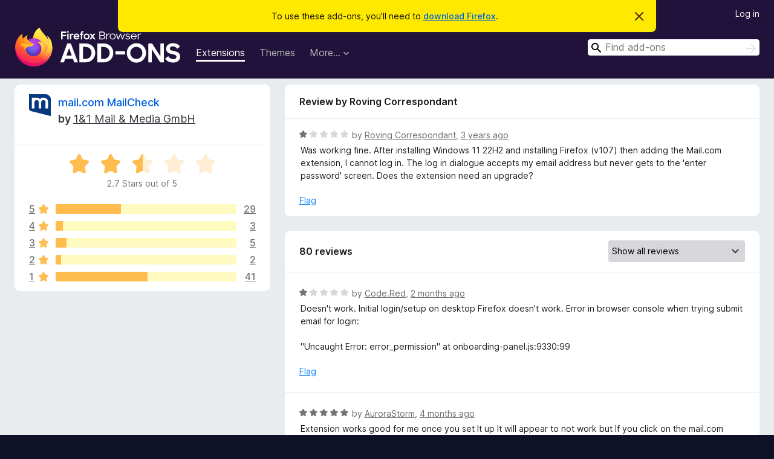

--- FILE ---
content_type: text/html; charset=utf-8
request_url: https://addons.mozilla.org/en-US/firefox/addon/mailcom-mailcheck/reviews/1893296/
body_size: 11112
content:
<!DOCTYPE html>
<html lang="en-US" dir="ltr"><head><title data-react-helmet="true">Reviews for mail.com MailCheck – Add-ons for Firefox (en-US)</title><meta charSet="utf-8"/><meta name="viewport" content="width=device-width, initial-scale=1"/><link href="/static-frontend/Inter-roman-subset-en_de_fr_ru_es_pt_pl_it.var.2ce5ad921c3602b1e5370b3c86033681.woff2" crossorigin="anonymous" rel="preload" as="font" type="font/woff2"/><link href="/static-frontend/amo-2c9b371cc4de1aad916e.css" integrity="sha512-xpIl0TE0BdHR7KIMx6yfLd2kiIdWqrmXT81oEQ2j3ierwSeZB5WzmlhM7zJEHvI5XqPZYwMlGu/Pk0f13trpzQ==" crossorigin="anonymous" rel="stylesheet" type="text/css"/><meta data-react-helmet="true" name="description" content="Reviews and ratings for mail.com MailCheck. Find out what other users think about mail.com MailCheck and add it to your Firefox Browser."/><meta data-react-helmet="true" name="robots" content="noindex, follow"/><link rel="shortcut icon" href="/favicon.ico?v=3"/><link data-react-helmet="true" title="Firefox Add-ons" rel="search" type="application/opensearchdescription+xml" href="/en-US/firefox/opensearch.xml"/></head><body><div id="react-view"><div class="Page-amo"><header class="Header"><div class="Notice Notice-warning GetFirefoxBanner Notice-dismissible"><div class="Notice-icon"></div><div class="Notice-column"><div class="Notice-content"><p class="Notice-text"><span class="GetFirefoxBanner-content">To use these add-ons, you&#x27;ll need to <a class="Button Button--none GetFirefoxBanner-button" href="https://www.mozilla.org/firefox/download/thanks/?s=direct&amp;utm_campaign=amo-fx-cta&amp;utm_content=banner-download-button&amp;utm_medium=referral&amp;utm_source=addons.mozilla.org">download Firefox</a>.</span></p></div></div><div class="Notice-dismisser"><button class="Button Button--none Notice-dismisser-button" type="submit"><span class="Icon Icon-inline-content IconXMark Notice-dismisser-icon"><span class="visually-hidden">Dismiss this notice</span><svg class="IconXMark-svg" version="1.1" xmlns="http://www.w3.org/2000/svg" xmlns:xlink="http://www.w3.org/1999/xlink"><g class="IconXMark-path" transform="translate(-1.000000, -1.000000)" fill="#0C0C0D"><path d="M1.293,2.707 C1.03304342,2.45592553 0.928787403,2.08412211 1.02030284,1.73449268 C1.11181828,1.38486324 1.38486324,1.11181828 1.73449268,1.02030284 C2.08412211,0.928787403 2.45592553,1.03304342 2.707,1.293 L8,6.586 L13.293,1.293 C13.5440745,1.03304342 13.9158779,0.928787403 14.2655073,1.02030284 C14.6151368,1.11181828 14.8881817,1.38486324 14.9796972,1.73449268 C15.0712126,2.08412211 14.9669566,2.45592553 14.707,2.707 L9.414,8 L14.707,13.293 C15.0859722,13.6853789 15.0805524,14.3090848 14.6948186,14.6948186 C14.3090848,15.0805524 13.6853789,15.0859722 13.293,14.707 L8,9.414 L2.707,14.707 C2.31462111,15.0859722 1.69091522,15.0805524 1.30518142,14.6948186 C0.919447626,14.3090848 0.91402779,13.6853789 1.293,13.293 L6.586,8 L1.293,2.707 Z"></path></g></svg></span></button></div></div><div class="Header-wrapper"><div class="Header-content"><a class="Header-title" href="/en-US/firefox/"><span class="visually-hidden">Firefox Browser Add-ons</span></a></div><ul class="SectionLinks Header-SectionLinks"><li><a class="SectionLinks-link SectionLinks-link-extension SectionLinks-link--active" href="/en-US/firefox/extensions/">Extensions</a></li><li><a class="SectionLinks-link SectionLinks-link-theme" href="/en-US/firefox/themes/">Themes</a></li><li><div class="DropdownMenu SectionLinks-link SectionLinks-dropdown"><button class="DropdownMenu-button" title="More…" type="button" aria-haspopup="true"><span class="DropdownMenu-button-text">More…</span><span class="Icon Icon-inverted-caret"></span></button><ul class="DropdownMenu-items" aria-hidden="true" aria-label="submenu"><li class="DropdownMenuItem DropdownMenuItem-section SectionLinks-subheader">for Firefox</li><li class="DropdownMenuItem DropdownMenuItem-link"><a class="SectionLinks-dropdownlink" href="/en-US/firefox/language-tools/">Dictionaries &amp; Language Packs</a></li><li class="DropdownMenuItem DropdownMenuItem-section SectionLinks-subheader">Other Browser Sites</li><li class="DropdownMenuItem DropdownMenuItem-link"><a class="SectionLinks-clientApp-android" data-clientapp="android" href="/en-US/android/">Add-ons for Android</a></li></ul></div></li></ul><div class="Header-user-and-external-links"><a class="Button Button--none Header-authenticate-button Header-button Button--micro" href="#login">Log in</a></div><form action="/en-US/firefox/search/" class="SearchForm Header-search-form Header-search-form--desktop" method="GET" data-no-csrf="true" role="search"><div class="AutoSearchInput"><label class="AutoSearchInput-label visually-hidden" for="AutoSearchInput-q">Search</label><div class="AutoSearchInput-search-box"><span class="Icon Icon-magnifying-glass AutoSearchInput-icon-magnifying-glass"></span><div role="combobox" aria-haspopup="listbox" aria-owns="react-autowhatever-1" aria-expanded="false"><input type="search" autoComplete="off" aria-autocomplete="list" aria-controls="react-autowhatever-1" class="AutoSearchInput-query" id="AutoSearchInput-q" maxLength="100" minLength="2" name="q" placeholder="Find add-ons" value=""/><div id="react-autowhatever-1" role="listbox"></div></div><button class="AutoSearchInput-submit-button" type="submit"><span class="visually-hidden">Search</span><span class="Icon Icon-arrow"></span></button></div></div></form></div></header><div class="Page-content"><div class="Page Page-not-homepage"><div class="AppBanner"></div><div class="AddonReviewList AddonReviewList--extension"><section class="Card AddonSummaryCard Card--no-footer"><header class="Card-header"><div class="Card-header-text"><div class="AddonSummaryCard-header"><div class="AddonSummaryCard-header-icon"><a href="/en-US/firefox/addon/mailcom-mailcheck/"><img class="AddonSummaryCard-header-icon-image" src="https://addons.mozilla.org/user-media/addon_icons/410/410856-64.png?modified=1747426430" alt="Add-on icon"/></a></div><div class="AddonSummaryCard-header-text"><h1 class="visually-hidden">Reviews for mail.com MailCheck</h1><h1 class="AddonTitle"><a href="/en-US/firefox/addon/mailcom-mailcheck/">mail.com MailCheck</a><span class="AddonTitle-author"> <!-- -->by<!-- --> <a href="/en-US/firefox/user/5292436/">1&amp;1 Mail &amp; Media GmbH</a></span></h1></div></div></div></header><div class="Card-contents"><div class="AddonSummaryCard-overallRatingStars"><div class="Rating Rating--large Rating--yellowStars" title="Rated 2.7 out of 5"><div class="Rating-star Rating-rating-1 Rating-selected-star" title="Rated 2.7 out of 5"></div><div class="Rating-star Rating-rating-2 Rating-selected-star" title="Rated 2.7 out of 5"></div><div class="Rating-star Rating-rating-3 Rating-half-star" title="Rated 2.7 out of 5"></div><div class="Rating-star Rating-rating-4" title="Rated 2.7 out of 5"></div><div class="Rating-star Rating-rating-5" title="Rated 2.7 out of 5"></div><span class="visually-hidden">Rated 2.7 out of 5</span></div><div class="AddonSummaryCard-addonAverage">2.7 Stars out of 5</div></div><div class="RatingsByStar"><div class="RatingsByStar-graph"><a class="RatingsByStar-row" rel="nofollow" title="Read all 29 five-star reviews" href="/en-US/firefox/addon/mailcom-mailcheck/reviews/?score=5"><div class="RatingsByStar-star">5<span class="Icon Icon-star-yellow"></span></div></a><a class="RatingsByStar-row" rel="nofollow" title="Read all 29 five-star reviews" href="/en-US/firefox/addon/mailcom-mailcheck/reviews/?score=5"><div class="RatingsByStar-barContainer"><div class="RatingsByStar-bar RatingsByStar-barFrame"><div class="RatingsByStar-bar RatingsByStar-barValue RatingsByStar-barValue--36pct RatingsByStar-partialBar"></div></div></div></a><a class="RatingsByStar-row" rel="nofollow" title="Read all 29 five-star reviews" href="/en-US/firefox/addon/mailcom-mailcheck/reviews/?score=5"><div class="RatingsByStar-count">29</div></a><a class="RatingsByStar-row" rel="nofollow" title="Read all 3 four-star reviews" href="/en-US/firefox/addon/mailcom-mailcheck/reviews/?score=4"><div class="RatingsByStar-star">4<span class="Icon Icon-star-yellow"></span></div></a><a class="RatingsByStar-row" rel="nofollow" title="Read all 3 four-star reviews" href="/en-US/firefox/addon/mailcom-mailcheck/reviews/?score=4"><div class="RatingsByStar-barContainer"><div class="RatingsByStar-bar RatingsByStar-barFrame"><div class="RatingsByStar-bar RatingsByStar-barValue RatingsByStar-barValue--4pct RatingsByStar-partialBar"></div></div></div></a><a class="RatingsByStar-row" rel="nofollow" title="Read all 3 four-star reviews" href="/en-US/firefox/addon/mailcom-mailcheck/reviews/?score=4"><div class="RatingsByStar-count">3</div></a><a class="RatingsByStar-row" rel="nofollow" title="Read all 5 three-star reviews" href="/en-US/firefox/addon/mailcom-mailcheck/reviews/?score=3"><div class="RatingsByStar-star">3<span class="Icon Icon-star-yellow"></span></div></a><a class="RatingsByStar-row" rel="nofollow" title="Read all 5 three-star reviews" href="/en-US/firefox/addon/mailcom-mailcheck/reviews/?score=3"><div class="RatingsByStar-barContainer"><div class="RatingsByStar-bar RatingsByStar-barFrame"><div class="RatingsByStar-bar RatingsByStar-barValue RatingsByStar-barValue--6pct RatingsByStar-partialBar"></div></div></div></a><a class="RatingsByStar-row" rel="nofollow" title="Read all 5 three-star reviews" href="/en-US/firefox/addon/mailcom-mailcheck/reviews/?score=3"><div class="RatingsByStar-count">5</div></a><a class="RatingsByStar-row" rel="nofollow" title="Read all 2 two-star reviews" href="/en-US/firefox/addon/mailcom-mailcheck/reviews/?score=2"><div class="RatingsByStar-star">2<span class="Icon Icon-star-yellow"></span></div></a><a class="RatingsByStar-row" rel="nofollow" title="Read all 2 two-star reviews" href="/en-US/firefox/addon/mailcom-mailcheck/reviews/?score=2"><div class="RatingsByStar-barContainer"><div class="RatingsByStar-bar RatingsByStar-barFrame"><div class="RatingsByStar-bar RatingsByStar-barValue RatingsByStar-barValue--3pct RatingsByStar-partialBar"></div></div></div></a><a class="RatingsByStar-row" rel="nofollow" title="Read all 2 two-star reviews" href="/en-US/firefox/addon/mailcom-mailcheck/reviews/?score=2"><div class="RatingsByStar-count">2</div></a><a class="RatingsByStar-row" rel="nofollow" title="Read all 41 one-star reviews" href="/en-US/firefox/addon/mailcom-mailcheck/reviews/?score=1"><div class="RatingsByStar-star">1<span class="Icon Icon-star-yellow"></span></div></a><a class="RatingsByStar-row" rel="nofollow" title="Read all 41 one-star reviews" href="/en-US/firefox/addon/mailcom-mailcheck/reviews/?score=1"><div class="RatingsByStar-barContainer"><div class="RatingsByStar-bar RatingsByStar-barFrame"><div class="RatingsByStar-bar RatingsByStar-barValue RatingsByStar-barValue--51pct RatingsByStar-partialBar"></div></div></div></a><a class="RatingsByStar-row" rel="nofollow" title="Read all 41 one-star reviews" href="/en-US/firefox/addon/mailcom-mailcheck/reviews/?score=1"><div class="RatingsByStar-count">41</div></a></div></div></div></section><div class="AddonReviewList-reviews"><div class="FeaturedAddonReview"><section class="Card FeaturedAddonReview-card Card--no-footer"><header class="Card-header"><div class="Card-header-text">Review by Roving Correspondant</div></header><div class="Card-contents"><div class="AddonReviewCard AddonReviewCard-viewOnly"><div class="AddonReviewCard-container"><div class="UserReview"><div class="UserReview-byLine"><div class="Rating Rating--small" title="Rated 1 out of 5"><div class="Rating-star Rating-rating-1 Rating-selected-star" title="Rated 1 out of 5"></div><div class="Rating-star Rating-rating-2" title="Rated 1 out of 5"></div><div class="Rating-star Rating-rating-3" title="Rated 1 out of 5"></div><div class="Rating-star Rating-rating-4" title="Rated 1 out of 5"></div><div class="Rating-star Rating-rating-5" title="Rated 1 out of 5"></div><span class="visually-hidden">Rated 1 out of 5</span></div><span class="AddonReviewCard-authorByLine">by <a href="/en-US/firefox/user/16431075/">Roving Correspondant</a>, <a title="Nov 15, 2022 9:34 PM" href="/en-US/firefox/addon/mailcom-mailcheck/reviews/1893296/">3 years ago</a></span></div><section class="Card ShowMoreCard UserReview-body ShowMoreCard--expanded Card--no-style Card--no-header Card--no-footer"><div class="Card-contents"><div class="ShowMoreCard-contents"><div>Was working fine. After installing Windows 11 22H2 and installing Firefox (v107) then adding the Mail.com extension, I cannot log in. The log in dialogue accepts my email address but never gets to the 'enter password' screen. Does the extension need an upgrade?</div></div></div></section><div class="AddonReviewCard-allControls"><div><button aria-describedby="flag-review-TooltipMenu" class="TooltipMenu-opener AddonReviewCard-control FlagReviewMenu-menu" title="Flag this review" type="button">Flag</button></div></div></div></div></div></div></section></div><section class="Card CardList AddonReviewList-reviews-listing"><header class="Card-header"><div class="Card-header-text"><div class="AddonReviewList-cardListHeader"><div class="AddonReviewList-reviewCount">80 reviews</div><div class="AddonReviewList-filterByScore"><select class="Select AddonReviewList-filterByScoreSelector"><option value="SHOW_ALL_REVIEWS" selected="">Show all reviews</option><option value="5">Show only five-star reviews</option><option value="4">Show only four-star reviews</option><option value="3">Show only three-star reviews</option><option value="2">Show only two-star reviews</option><option value="1">Show only one-star reviews</option></select></div></div></div></header><div class="Card-contents"><ul><li><div class="AddonReviewCard AddonReviewCard-viewOnly"><div class="AddonReviewCard-container"><div class="UserReview"><div class="UserReview-byLine"><div class="Rating Rating--small" title="Rated 1 out of 5"><div class="Rating-star Rating-rating-1 Rating-selected-star" title="Rated 1 out of 5"></div><div class="Rating-star Rating-rating-2" title="Rated 1 out of 5"></div><div class="Rating-star Rating-rating-3" title="Rated 1 out of 5"></div><div class="Rating-star Rating-rating-4" title="Rated 1 out of 5"></div><div class="Rating-star Rating-rating-5" title="Rated 1 out of 5"></div><span class="visually-hidden">Rated 1 out of 5</span></div><span class="AddonReviewCard-authorByLine">by <a href="/en-US/firefox/user/19575918/">Code.Red</a>, <a title="Nov 17, 2025 4:20 PM" href="/en-US/firefox/addon/mailcom-mailcheck/reviews/2536437/">2 months ago</a></span></div><section class="Card ShowMoreCard UserReview-body ShowMoreCard--expanded Card--no-style Card--no-header Card--no-footer"><div class="Card-contents"><div class="ShowMoreCard-contents"><div>Doesn't work. Initial login/setup on desktop Firefox doesn't work. Error in browser console when trying submit email for login:<br><br>"Uncaught Error: error_permission" at onboarding-panel.js:9330:99</div></div></div></section><div class="AddonReviewCard-allControls"><div><button aria-describedby="flag-review-TooltipMenu" class="TooltipMenu-opener AddonReviewCard-control FlagReviewMenu-menu" title="Flag this review" type="button">Flag</button></div></div></div></div></div></li><li><div class="AddonReviewCard AddonReviewCard-viewOnly"><div class="AddonReviewCard-container"><div class="UserReview"><div class="UserReview-byLine"><div class="Rating Rating--small" title="Rated 5 out of 5"><div class="Rating-star Rating-rating-1 Rating-selected-star" title="Rated 5 out of 5"></div><div class="Rating-star Rating-rating-2 Rating-selected-star" title="Rated 5 out of 5"></div><div class="Rating-star Rating-rating-3 Rating-selected-star" title="Rated 5 out of 5"></div><div class="Rating-star Rating-rating-4 Rating-selected-star" title="Rated 5 out of 5"></div><div class="Rating-star Rating-rating-5 Rating-selected-star" title="Rated 5 out of 5"></div><span class="visually-hidden">Rated 5 out of 5</span></div><span class="AddonReviewCard-authorByLine">by <a href="/en-US/firefox/user/19484928/">AuroraStorm</a>, <a title="Sep 21, 2025 3:20 PM" href="/en-US/firefox/addon/mailcom-mailcheck/reviews/2519049/">4 months ago</a></span></div><section class="Card ShowMoreCard UserReview-body ShowMoreCard--expanded Card--no-style Card--no-header Card--no-footer"><div class="Card-contents"><div class="ShowMoreCard-contents"><div>Extension works good for me once you set It up It will appear to not work but If you click on the mail.com extension It will show your account & you have the option to set up another.</div></div></div></section><div class="AddonReviewCard-allControls"><div><button aria-describedby="flag-review-TooltipMenu" class="TooltipMenu-opener AddonReviewCard-control FlagReviewMenu-menu" title="Flag this review" type="button">Flag</button></div></div></div></div></div></li><li><div class="AddonReviewCard AddonReviewCard-viewOnly"><div class="AddonReviewCard-container"><div class="UserReview"><div class="UserReview-byLine"><div class="Rating Rating--small" title="Rated 1 out of 5"><div class="Rating-star Rating-rating-1 Rating-selected-star" title="Rated 1 out of 5"></div><div class="Rating-star Rating-rating-2" title="Rated 1 out of 5"></div><div class="Rating-star Rating-rating-3" title="Rated 1 out of 5"></div><div class="Rating-star Rating-rating-4" title="Rated 1 out of 5"></div><div class="Rating-star Rating-rating-5" title="Rated 1 out of 5"></div><span class="visually-hidden">Rated 1 out of 5</span></div><span class="AddonReviewCard-authorByLine">by <a href="/en-US/firefox/user/19437873/">MrSiborg</a>, <a title="Sep 4, 2025 12:29 PM" href="/en-US/firefox/addon/mailcom-mailcheck/reviews/2491608/">5 months ago</a></span></div><section class="Card ShowMoreCard UserReview-body ShowMoreCard--expanded Card--no-style Card--no-header Card--no-footer"><div class="Card-contents"><div class="ShowMoreCard-contents"><div>Doesn't work anymore, can't login.</div></div></div></section><div class="AddonReviewCard-allControls"><div><button aria-describedby="flag-review-TooltipMenu" class="TooltipMenu-opener AddonReviewCard-control FlagReviewMenu-menu" title="Flag this review" type="button">Flag</button></div></div></div></div></div></li><li><div class="AddonReviewCard AddonReviewCard-viewOnly"><div class="AddonReviewCard-container"><div class="UserReview"><div class="UserReview-byLine"><div class="Rating Rating--small" title="Rated 1 out of 5"><div class="Rating-star Rating-rating-1 Rating-selected-star" title="Rated 1 out of 5"></div><div class="Rating-star Rating-rating-2" title="Rated 1 out of 5"></div><div class="Rating-star Rating-rating-3" title="Rated 1 out of 5"></div><div class="Rating-star Rating-rating-4" title="Rated 1 out of 5"></div><div class="Rating-star Rating-rating-5" title="Rated 1 out of 5"></div><span class="visually-hidden">Rated 1 out of 5</span></div><span class="AddonReviewCard-authorByLine">by <a href="/en-US/firefox/user/18492891/">Kumar Ayush</a>, <a title="Jul 25, 2025 7:11 AM" href="/en-US/firefox/addon/mailcom-mailcheck/reviews/2327977/">6 months ago</a></span></div><section class="Card ShowMoreCard UserReview-body ShowMoreCard--expanded Card--no-style Card--no-header Card--no-footer"><div class="Card-contents"><div class="ShowMoreCard-contents"><div>Doesn't work anymore with there own domains, gmail.com and outlook.com works for this mail check extension but not their own like email.com, mail.com, gmx.com; what a fucking joke. I contacted the developer several times, he never responded even the support said to use another browser, contacted them through email twitter and they fucking never responded. I am a paying customer to their service, recently switched to firefox and this is how they treat us</div></div></div></section><div class="AddonReviewCard-allControls"><div><button aria-describedby="flag-review-TooltipMenu" class="TooltipMenu-opener AddonReviewCard-control FlagReviewMenu-menu" title="Flag this review" type="button">Flag</button></div></div></div></div></div></li><li><div class="AddonReviewCard AddonReviewCard-viewOnly"><div class="AddonReviewCard-container"><div class="UserReview"><div class="UserReview-byLine"><div class="Rating Rating--small" title="Rated 1 out of 5"><div class="Rating-star Rating-rating-1 Rating-selected-star" title="Rated 1 out of 5"></div><div class="Rating-star Rating-rating-2" title="Rated 1 out of 5"></div><div class="Rating-star Rating-rating-3" title="Rated 1 out of 5"></div><div class="Rating-star Rating-rating-4" title="Rated 1 out of 5"></div><div class="Rating-star Rating-rating-5" title="Rated 1 out of 5"></div><span class="visually-hidden">Rated 1 out of 5</span></div><span class="AddonReviewCard-authorByLine">by <a href="/en-US/firefox/user/19144563/">G_CH</a>, <a title="Jul 17, 2025 8:17 AM" href="/en-US/firefox/addon/mailcom-mailcheck/reviews/2295662/">6 months ago</a></span></div><section class="Card ShowMoreCard UserReview-body ShowMoreCard--expanded Card--no-style Card--no-header Card--no-footer"><div class="Card-contents"><div class="ShowMoreCard-contents"><div>If you check the necessary permissions, you will realize that there is a lot of telemetry and sharing of your browsing data.</div></div></div></section><div class="AddonReviewCard-allControls"><div><button aria-describedby="flag-review-TooltipMenu" class="TooltipMenu-opener AddonReviewCard-control FlagReviewMenu-menu" title="Flag this review" type="button">Flag</button></div></div></div></div></div></li><li><div class="AddonReviewCard AddonReviewCard-ratingOnly AddonReviewCard-viewOnly"><div class="AddonReviewCard-container"><div class="UserReview"><div class="UserReview-byLine"><div class="Rating Rating--small" title="Rated 5 out of 5"><div class="Rating-star Rating-rating-1 Rating-selected-star" title="Rated 5 out of 5"></div><div class="Rating-star Rating-rating-2 Rating-selected-star" title="Rated 5 out of 5"></div><div class="Rating-star Rating-rating-3 Rating-selected-star" title="Rated 5 out of 5"></div><div class="Rating-star Rating-rating-4 Rating-selected-star" title="Rated 5 out of 5"></div><div class="Rating-star Rating-rating-5 Rating-selected-star" title="Rated 5 out of 5"></div><span class="visually-hidden">Rated 5 out of 5</span></div><span class="AddonReviewCard-authorByLine">by <a href="/en-US/firefox/user/18742276/">Firefox user 18742276</a>, <a title="Dec 21, 2024 12:16 PM" href="/en-US/firefox/addon/mailcom-mailcheck/reviews/2149276/">a year ago</a></span></div><section class="Card ShowMoreCard UserReview-body UserReview-emptyBody ShowMoreCard--expanded Card--no-style Card--no-header Card--no-footer"><div class="Card-contents"><div class="ShowMoreCard-contents"><div></div></div></div></section><div class="AddonReviewCard-allControls"></div></div></div></div></li><li><div class="AddonReviewCard AddonReviewCard-viewOnly"><div class="AddonReviewCard-container"><div class="UserReview"><div class="UserReview-byLine"><div class="Rating Rating--small" title="Rated 1 out of 5"><div class="Rating-star Rating-rating-1 Rating-selected-star" title="Rated 1 out of 5"></div><div class="Rating-star Rating-rating-2" title="Rated 1 out of 5"></div><div class="Rating-star Rating-rating-3" title="Rated 1 out of 5"></div><div class="Rating-star Rating-rating-4" title="Rated 1 out of 5"></div><div class="Rating-star Rating-rating-5" title="Rated 1 out of 5"></div><span class="visually-hidden">Rated 1 out of 5</span></div><span class="AddonReviewCard-authorByLine">by <a href="/en-US/firefox/user/4618919/">sebringmx</a>, <a title="Nov 26, 2024 12:44 PM" href="/en-US/firefox/addon/mailcom-mailcheck/reviews/2140127/">a year ago</a></span></div><section class="Card ShowMoreCard UserReview-body ShowMoreCard--expanded Card--no-style Card--no-header Card--no-footer"><div class="Card-contents"><div class="ShowMoreCard-contents"><div>Not working, simple as that.</div></div></div></section><div class="AddonReviewCard-allControls"><div><button aria-describedby="flag-review-TooltipMenu" class="TooltipMenu-opener AddonReviewCard-control FlagReviewMenu-menu" title="Flag this review" type="button">Flag</button></div></div></div></div></div></li><li><div class="AddonReviewCard AddonReviewCard-viewOnly"><div class="AddonReviewCard-container"><div class="UserReview"><div class="UserReview-byLine"><div class="Rating Rating--small" title="Rated 5 out of 5"><div class="Rating-star Rating-rating-1 Rating-selected-star" title="Rated 5 out of 5"></div><div class="Rating-star Rating-rating-2 Rating-selected-star" title="Rated 5 out of 5"></div><div class="Rating-star Rating-rating-3 Rating-selected-star" title="Rated 5 out of 5"></div><div class="Rating-star Rating-rating-4 Rating-selected-star" title="Rated 5 out of 5"></div><div class="Rating-star Rating-rating-5 Rating-selected-star" title="Rated 5 out of 5"></div><span class="visually-hidden">Rated 5 out of 5</span></div><span class="AddonReviewCard-authorByLine">by <a href="/en-US/firefox/user/17982232/">Aera23</a>, <a title="Oct 9, 2024 3:06 AM" href="/en-US/firefox/addon/mailcom-mailcheck/reviews/2123069/">a year ago</a></span></div><section class="Card ShowMoreCard UserReview-body ShowMoreCard--expanded Card--no-style Card--no-header Card--no-footer"><div class="Card-contents"><div class="ShowMoreCard-contents"><div>Cool addon, saves time with checking the mail account, and don't miss mails (I mainly registered aera23 at mail dot com so someone else doesn't take that email, but also used it randomly)</div></div></div></section><div class="AddonReviewCard-allControls"><div><button aria-describedby="flag-review-TooltipMenu" class="TooltipMenu-opener AddonReviewCard-control FlagReviewMenu-menu" title="Flag this review" type="button">Flag</button></div></div></div></div></div></li><li><div class="AddonReviewCard AddonReviewCard-ratingOnly AddonReviewCard-viewOnly"><div class="AddonReviewCard-container"><div class="UserReview"><div class="UserReview-byLine"><div class="Rating Rating--small" title="Rated 5 out of 5"><div class="Rating-star Rating-rating-1 Rating-selected-star" title="Rated 5 out of 5"></div><div class="Rating-star Rating-rating-2 Rating-selected-star" title="Rated 5 out of 5"></div><div class="Rating-star Rating-rating-3 Rating-selected-star" title="Rated 5 out of 5"></div><div class="Rating-star Rating-rating-4 Rating-selected-star" title="Rated 5 out of 5"></div><div class="Rating-star Rating-rating-5 Rating-selected-star" title="Rated 5 out of 5"></div><span class="visually-hidden">Rated 5 out of 5</span></div><span class="AddonReviewCard-authorByLine">by <a href="/en-US/firefox/user/17041551/">Firefox user 17041551</a>, <a title="Oct 4, 2024 6:42 PM" href="/en-US/firefox/addon/mailcom-mailcheck/reviews/2121688/">a year ago</a></span></div><section class="Card ShowMoreCard UserReview-body UserReview-emptyBody ShowMoreCard--expanded Card--no-style Card--no-header Card--no-footer"><div class="Card-contents"><div class="ShowMoreCard-contents"><div></div></div></div></section><div class="AddonReviewCard-allControls"></div></div></div></div></li><li><div class="AddonReviewCard AddonReviewCard-ratingOnly AddonReviewCard-viewOnly"><div class="AddonReviewCard-container"><div class="UserReview"><div class="UserReview-byLine"><div class="Rating Rating--small" title="Rated 5 out of 5"><div class="Rating-star Rating-rating-1 Rating-selected-star" title="Rated 5 out of 5"></div><div class="Rating-star Rating-rating-2 Rating-selected-star" title="Rated 5 out of 5"></div><div class="Rating-star Rating-rating-3 Rating-selected-star" title="Rated 5 out of 5"></div><div class="Rating-star Rating-rating-4 Rating-selected-star" title="Rated 5 out of 5"></div><div class="Rating-star Rating-rating-5 Rating-selected-star" title="Rated 5 out of 5"></div><span class="visually-hidden">Rated 5 out of 5</span></div><span class="AddonReviewCard-authorByLine">by <a href="/en-US/firefox/user/15801689/">HLBeast</a>, <a title="Aug 11, 2024 5:01 PM" href="/en-US/firefox/addon/mailcom-mailcheck/reviews/2104491/">a year ago</a></span></div><section class="Card ShowMoreCard UserReview-body UserReview-emptyBody ShowMoreCard--expanded Card--no-style Card--no-header Card--no-footer"><div class="Card-contents"><div class="ShowMoreCard-contents"><div></div></div></div></section><div class="AddonReviewCard-allControls"></div></div></div></div></li><li><div class="AddonReviewCard AddonReviewCard-viewOnly"><div class="AddonReviewCard-container"><div class="UserReview"><div class="UserReview-byLine"><div class="Rating Rating--small" title="Rated 1 out of 5"><div class="Rating-star Rating-rating-1 Rating-selected-star" title="Rated 1 out of 5"></div><div class="Rating-star Rating-rating-2" title="Rated 1 out of 5"></div><div class="Rating-star Rating-rating-3" title="Rated 1 out of 5"></div><div class="Rating-star Rating-rating-4" title="Rated 1 out of 5"></div><div class="Rating-star Rating-rating-5" title="Rated 1 out of 5"></div><span class="visually-hidden">Rated 1 out of 5</span></div><span class="AddonReviewCard-authorByLine">by <a href="/en-US/firefox/user/16565307/">Firefox user 16565307</a>, <a title="Aug 1, 2024 7:52 PM" href="/en-US/firefox/addon/mailcom-mailcheck/reviews/2100192/">a year ago</a></span></div><section class="Card ShowMoreCard UserReview-body ShowMoreCard--expanded Card--no-style Card--no-header Card--no-footer"><div class="Card-contents"><div class="ShowMoreCard-contents"><div>Used to work, now it doesn't. Can't log in. Don't waste your time installing it.</div></div></div></section><div class="AddonReviewCard-allControls"><div><button aria-describedby="flag-review-TooltipMenu" class="TooltipMenu-opener AddonReviewCard-control FlagReviewMenu-menu" title="Flag this review" type="button">Flag</button></div></div></div></div></div></li><li><div class="AddonReviewCard AddonReviewCard-viewOnly"><div class="AddonReviewCard-container"><div class="UserReview"><div class="UserReview-byLine"><div class="Rating Rating--small" title="Rated 1 out of 5"><div class="Rating-star Rating-rating-1 Rating-selected-star" title="Rated 1 out of 5"></div><div class="Rating-star Rating-rating-2" title="Rated 1 out of 5"></div><div class="Rating-star Rating-rating-3" title="Rated 1 out of 5"></div><div class="Rating-star Rating-rating-4" title="Rated 1 out of 5"></div><div class="Rating-star Rating-rating-5" title="Rated 1 out of 5"></div><span class="visually-hidden">Rated 1 out of 5</span></div><span class="AddonReviewCard-authorByLine">by <a href="/en-US/firefox/user/16082213/">sfemet</a>, <a title="May 23, 2024 6:06 PM" href="/en-US/firefox/addon/mailcom-mailcheck/reviews/2078424/">2 years ago</a></span></div><section class="Card ShowMoreCard UserReview-body ShowMoreCard--expanded Card--no-style Card--no-header Card--no-footer"><div class="Card-contents"><div class="ShowMoreCard-contents"><div>What happened? Worked fine for ages, then login doesn't work. Just like the other reviewers, you can't log in when it is installed in Firefox. The company still "advertises" the extension as compatible. Yeah, no. I use their apps for Android and iOS which work fine. Fortunately, this is not my primary email. If it was, I would be very unhappy.</div></div></div></section><div class="AddonReviewCard-allControls"><div><button aria-describedby="flag-review-TooltipMenu" class="TooltipMenu-opener AddonReviewCard-control FlagReviewMenu-menu" title="Flag this review" type="button">Flag</button></div></div></div></div></div></li><li><div class="AddonReviewCard AddonReviewCard-ratingOnly AddonReviewCard-viewOnly"><div class="AddonReviewCard-container"><div class="UserReview"><div class="UserReview-byLine"><div class="Rating Rating--small" title="Rated 4 out of 5"><div class="Rating-star Rating-rating-1 Rating-selected-star" title="Rated 4 out of 5"></div><div class="Rating-star Rating-rating-2 Rating-selected-star" title="Rated 4 out of 5"></div><div class="Rating-star Rating-rating-3 Rating-selected-star" title="Rated 4 out of 5"></div><div class="Rating-star Rating-rating-4 Rating-selected-star" title="Rated 4 out of 5"></div><div class="Rating-star Rating-rating-5" title="Rated 4 out of 5"></div><span class="visually-hidden">Rated 4 out of 5</span></div><span class="AddonReviewCard-authorByLine">by <a href="/en-US/firefox/user/18377935/">Firefox user 18377935</a>, <a title="Apr 18, 2024 4:31 PM" href="/en-US/firefox/addon/mailcom-mailcheck/reviews/2067190/">2 years ago</a></span></div><section class="Card ShowMoreCard UserReview-body UserReview-emptyBody ShowMoreCard--expanded Card--no-style Card--no-header Card--no-footer"><div class="Card-contents"><div class="ShowMoreCard-contents"><div></div></div></div></section><div class="AddonReviewCard-allControls"></div></div></div></div></li><li><div class="AddonReviewCard AddonReviewCard-viewOnly"><div class="AddonReviewCard-container"><div class="UserReview"><div class="UserReview-byLine"><div class="Rating Rating--small" title="Rated 1 out of 5"><div class="Rating-star Rating-rating-1 Rating-selected-star" title="Rated 1 out of 5"></div><div class="Rating-star Rating-rating-2" title="Rated 1 out of 5"></div><div class="Rating-star Rating-rating-3" title="Rated 1 out of 5"></div><div class="Rating-star Rating-rating-4" title="Rated 1 out of 5"></div><div class="Rating-star Rating-rating-5" title="Rated 1 out of 5"></div><span class="visually-hidden">Rated 1 out of 5</span></div><span class="AddonReviewCard-authorByLine">by <a href="/en-US/firefox/user/18276465/">CybernetJester</a>, <a title="Feb 7, 2024 5:32 PM" href="/en-US/firefox/addon/mailcom-mailcheck/reviews/2044174/">2 years ago</a></span></div><section class="Card ShowMoreCard UserReview-body ShowMoreCard--expanded Card--no-style Card--no-header Card--no-footer"><div class="Card-contents"><div class="ShowMoreCard-contents"><div>Used this a ton on other browsers and it worked just fine. Was an easy and convenient way to view emails from all of my accounts. I switched to Firefox and the extension no longer lets me sign in to any my accounts, freezing completely after I input my email and never prompting me for a password. Very disappointing.</div></div></div></section><div class="AddonReviewCard-allControls"><div><button aria-describedby="flag-review-TooltipMenu" class="TooltipMenu-opener AddonReviewCard-control FlagReviewMenu-menu" title="Flag this review" type="button">Flag</button></div></div></div></div></div></li><li><div class="AddonReviewCard AddonReviewCard-viewOnly"><div class="AddonReviewCard-container"><div class="UserReview"><div class="UserReview-byLine"><div class="Rating Rating--small" title="Rated 1 out of 5"><div class="Rating-star Rating-rating-1 Rating-selected-star" title="Rated 1 out of 5"></div><div class="Rating-star Rating-rating-2" title="Rated 1 out of 5"></div><div class="Rating-star Rating-rating-3" title="Rated 1 out of 5"></div><div class="Rating-star Rating-rating-4" title="Rated 1 out of 5"></div><div class="Rating-star Rating-rating-5" title="Rated 1 out of 5"></div><span class="visually-hidden">Rated 1 out of 5</span></div><span class="AddonReviewCard-authorByLine">by <a href="/en-US/firefox/user/17696797/">309dr</a>, <a title="Dec 26, 2023 2:44 PM" href="/en-US/firefox/addon/mailcom-mailcheck/reviews/2030756/">2 years ago</a></span></div><section class="Card ShowMoreCard UserReview-body ShowMoreCard--expanded Card--no-style Card--no-header Card--no-footer"><div class="Card-contents"><div class="ShowMoreCard-contents"><div>too much spam in inbox, too much snooping and data accessing</div></div></div></section><div class="AddonReviewCard-allControls"><div><button aria-describedby="flag-review-TooltipMenu" class="TooltipMenu-opener AddonReviewCard-control FlagReviewMenu-menu" title="Flag this review" type="button">Flag</button></div></div></div></div></div></li><li><div class="AddonReviewCard AddonReviewCard-viewOnly"><div class="AddonReviewCard-container"><div class="UserReview"><div class="UserReview-byLine"><div class="Rating Rating--small" title="Rated 1 out of 5"><div class="Rating-star Rating-rating-1 Rating-selected-star" title="Rated 1 out of 5"></div><div class="Rating-star Rating-rating-2" title="Rated 1 out of 5"></div><div class="Rating-star Rating-rating-3" title="Rated 1 out of 5"></div><div class="Rating-star Rating-rating-4" title="Rated 1 out of 5"></div><div class="Rating-star Rating-rating-5" title="Rated 1 out of 5"></div><span class="visually-hidden">Rated 1 out of 5</span></div><span class="AddonReviewCard-authorByLine">by <a href="/en-US/firefox/user/18205235/">Ricdog</a>, <a title="Dec 21, 2023 5:58 AM" href="/en-US/firefox/addon/mailcom-mailcheck/reviews/2029273/">2 years ago</a></span></div><section class="Card ShowMoreCard UserReview-body ShowMoreCard--expanded Card--no-style Card--no-header Card--no-footer"><div class="Card-contents"><div class="ShowMoreCard-contents"><div>Can no longer sign in to this extension for whatever reason. Pointless now.</div></div></div></section><div class="AddonReviewCard-allControls"><div><button aria-describedby="flag-review-TooltipMenu" class="TooltipMenu-opener AddonReviewCard-control FlagReviewMenu-menu" title="Flag this review" type="button">Flag</button></div></div></div></div></div></li><li><div class="AddonReviewCard AddonReviewCard-ratingOnly AddonReviewCard-viewOnly"><div class="AddonReviewCard-container"><div class="UserReview"><div class="UserReview-byLine"><div class="Rating Rating--small" title="Rated 5 out of 5"><div class="Rating-star Rating-rating-1 Rating-selected-star" title="Rated 5 out of 5"></div><div class="Rating-star Rating-rating-2 Rating-selected-star" title="Rated 5 out of 5"></div><div class="Rating-star Rating-rating-3 Rating-selected-star" title="Rated 5 out of 5"></div><div class="Rating-star Rating-rating-4 Rating-selected-star" title="Rated 5 out of 5"></div><div class="Rating-star Rating-rating-5 Rating-selected-star" title="Rated 5 out of 5"></div><span class="visually-hidden">Rated 5 out of 5</span></div><span class="AddonReviewCard-authorByLine">by <a href="/en-US/firefox/user/15616535/">b28</a>, <a title="Dec 10, 2023 2:49 PM" href="/en-US/firefox/addon/mailcom-mailcheck/reviews/2025830/">2 years ago</a></span></div><section class="Card ShowMoreCard UserReview-body UserReview-emptyBody ShowMoreCard--expanded Card--no-style Card--no-header Card--no-footer"><div class="Card-contents"><div class="ShowMoreCard-contents"><div></div></div></div></section><div class="AddonReviewCard-allControls"></div></div></div></div></li><li><div class="AddonReviewCard AddonReviewCard-viewOnly"><div class="AddonReviewCard-container"><div class="UserReview"><div class="UserReview-byLine"><div class="Rating Rating--small" title="Rated 2 out of 5"><div class="Rating-star Rating-rating-1 Rating-selected-star" title="Rated 2 out of 5"></div><div class="Rating-star Rating-rating-2 Rating-selected-star" title="Rated 2 out of 5"></div><div class="Rating-star Rating-rating-3" title="Rated 2 out of 5"></div><div class="Rating-star Rating-rating-4" title="Rated 2 out of 5"></div><div class="Rating-star Rating-rating-5" title="Rated 2 out of 5"></div><span class="visually-hidden">Rated 2 out of 5</span></div><span class="AddonReviewCard-authorByLine">by <a href="/en-US/firefox/user/17722810/">jax</a>, <a title="Oct 30, 2023 6:56 AM" href="/en-US/firefox/addon/mailcom-mailcheck/reviews/2012127/">2 years ago</a></span></div><section class="Card ShowMoreCard UserReview-body ShowMoreCard--expanded Card--no-style Card--no-header Card--no-footer"><div class="Card-contents"><div class="ShowMoreCard-contents"><div>never loads password input for additional account login</div></div></div></section><div class="AddonReviewCard-allControls"><div><button aria-describedby="flag-review-TooltipMenu" class="TooltipMenu-opener AddonReviewCard-control FlagReviewMenu-menu" title="Flag this review" type="button">Flag</button></div></div></div></div></div></li><li><div class="AddonReviewCard AddonReviewCard-viewOnly"><div class="AddonReviewCard-container"><div class="UserReview"><div class="UserReview-byLine"><div class="Rating Rating--small" title="Rated 1 out of 5"><div class="Rating-star Rating-rating-1 Rating-selected-star" title="Rated 1 out of 5"></div><div class="Rating-star Rating-rating-2" title="Rated 1 out of 5"></div><div class="Rating-star Rating-rating-3" title="Rated 1 out of 5"></div><div class="Rating-star Rating-rating-4" title="Rated 1 out of 5"></div><div class="Rating-star Rating-rating-5" title="Rated 1 out of 5"></div><span class="visually-hidden">Rated 1 out of 5</span></div><span class="AddonReviewCard-authorByLine">by <a href="/en-US/firefox/user/14877565/">Firefox user 14877565</a>, <a title="Oct 13, 2023 10:21 AM" href="/en-US/firefox/addon/mailcom-mailcheck/reviews/2006062/">2 years ago</a></span></div><section class="Card ShowMoreCard UserReview-body ShowMoreCard--expanded Card--no-style Card--no-header Card--no-footer"><div class="Card-contents"><div class="ShowMoreCard-contents"><div>Does not provide a means of entering password to log in when used in Firefox but works great in Brave.</div></div></div></section><div class="AddonReviewCard-allControls"><div><button aria-describedby="flag-review-TooltipMenu" class="TooltipMenu-opener AddonReviewCard-control FlagReviewMenu-menu" title="Flag this review" type="button">Flag</button></div></div></div></div></div></li><li><div class="AddonReviewCard AddonReviewCard-ratingOnly AddonReviewCard-viewOnly"><div class="AddonReviewCard-container"><div class="UserReview"><div class="UserReview-byLine"><div class="Rating Rating--small" title="Rated 1 out of 5"><div class="Rating-star Rating-rating-1 Rating-selected-star" title="Rated 1 out of 5"></div><div class="Rating-star Rating-rating-2" title="Rated 1 out of 5"></div><div class="Rating-star Rating-rating-3" title="Rated 1 out of 5"></div><div class="Rating-star Rating-rating-4" title="Rated 1 out of 5"></div><div class="Rating-star Rating-rating-5" title="Rated 1 out of 5"></div><span class="visually-hidden">Rated 1 out of 5</span></div><span class="AddonReviewCard-authorByLine">by <a href="/en-US/firefox/user/18089925/">PP Namias</a>, <a title="Oct 10, 2023 7:20 AM" href="/en-US/firefox/addon/mailcom-mailcheck/reviews/2005066/">2 years ago</a></span></div><section class="Card ShowMoreCard UserReview-body UserReview-emptyBody ShowMoreCard--expanded Card--no-style Card--no-header Card--no-footer"><div class="Card-contents"><div class="ShowMoreCard-contents"><div></div></div></div></section><div class="AddonReviewCard-allControls"></div></div></div></div></li><li><div class="AddonReviewCard AddonReviewCard-ratingOnly AddonReviewCard-viewOnly"><div class="AddonReviewCard-container"><div class="UserReview"><div class="UserReview-byLine"><div class="Rating Rating--small" title="Rated 4 out of 5"><div class="Rating-star Rating-rating-1 Rating-selected-star" title="Rated 4 out of 5"></div><div class="Rating-star Rating-rating-2 Rating-selected-star" title="Rated 4 out of 5"></div><div class="Rating-star Rating-rating-3 Rating-selected-star" title="Rated 4 out of 5"></div><div class="Rating-star Rating-rating-4 Rating-selected-star" title="Rated 4 out of 5"></div><div class="Rating-star Rating-rating-5" title="Rated 4 out of 5"></div><span class="visually-hidden">Rated 4 out of 5</span></div><span class="AddonReviewCard-authorByLine">by <a href="/en-US/firefox/user/16399083/">PIRO</a>, <a title="Oct 4, 2023 2:53 AM" href="/en-US/firefox/addon/mailcom-mailcheck/reviews/2003441/">2 years ago</a></span></div><section class="Card ShowMoreCard UserReview-body UserReview-emptyBody ShowMoreCard--expanded Card--no-style Card--no-header Card--no-footer"><div class="Card-contents"><div class="ShowMoreCard-contents"><div></div></div></div></section><div class="AddonReviewCard-allControls"></div></div></div></div></li><li><div class="AddonReviewCard AddonReviewCard-viewOnly"><div class="AddonReviewCard-container"><div class="UserReview"><div class="UserReview-byLine"><div class="Rating Rating--small" title="Rated 1 out of 5"><div class="Rating-star Rating-rating-1 Rating-selected-star" title="Rated 1 out of 5"></div><div class="Rating-star Rating-rating-2" title="Rated 1 out of 5"></div><div class="Rating-star Rating-rating-3" title="Rated 1 out of 5"></div><div class="Rating-star Rating-rating-4" title="Rated 1 out of 5"></div><div class="Rating-star Rating-rating-5" title="Rated 1 out of 5"></div><span class="visually-hidden">Rated 1 out of 5</span></div><span class="AddonReviewCard-authorByLine">by <a href="/en-US/firefox/user/13770284/">RamenRoman</a>, <a title="Aug 19, 2023 5:11 AM" href="/en-US/firefox/addon/mailcom-mailcheck/reviews/1990371/">2 years ago</a></span></div><section class="Card ShowMoreCard UserReview-body ShowMoreCard--expanded Card--no-style Card--no-header Card--no-footer"><div class="Card-contents"><div class="ShowMoreCard-contents"><div>I've used gmx.us for a few years now. I've even replaced gmail with it. Up until a week ago, I've had no problems, but now mail check is saying my browser is not compatible (Firefox which is up to date). What happened?</div></div></div></section><div class="AddonReviewCard-allControls"><div><button aria-describedby="flag-review-TooltipMenu" class="TooltipMenu-opener AddonReviewCard-control FlagReviewMenu-menu" title="Flag this review" type="button">Flag</button></div></div></div></div></div></li><li><div class="AddonReviewCard AddonReviewCard-viewOnly"><div class="AddonReviewCard-container"><div class="UserReview"><div class="UserReview-byLine"><div class="Rating Rating--small" title="Rated 1 out of 5"><div class="Rating-star Rating-rating-1 Rating-selected-star" title="Rated 1 out of 5"></div><div class="Rating-star Rating-rating-2" title="Rated 1 out of 5"></div><div class="Rating-star Rating-rating-3" title="Rated 1 out of 5"></div><div class="Rating-star Rating-rating-4" title="Rated 1 out of 5"></div><div class="Rating-star Rating-rating-5" title="Rated 1 out of 5"></div><span class="visually-hidden">Rated 1 out of 5</span></div><span class="AddonReviewCard-authorByLine">by <a href="/en-US/firefox/user/17974783/">Micha</a>, <a title="Jul 12, 2023 10:24 AM" href="/en-US/firefox/addon/mailcom-mailcheck/reviews/1979136/">3 years ago</a></span></div><section class="Card ShowMoreCard UserReview-body ShowMoreCard--expanded Card--no-style Card--no-header Card--no-footer"><div class="Card-contents"><div class="ShowMoreCard-contents"><div>waardeloos. geen plaats voor wachtwoord als ik mail account wil toevoegen</div></div></div></section><div class="AddonReviewCard-allControls"><div><button aria-describedby="flag-review-TooltipMenu" class="TooltipMenu-opener AddonReviewCard-control FlagReviewMenu-menu" title="Flag this review" type="button">Flag</button></div></div></div></div></div></li><li><div class="AddonReviewCard AddonReviewCard-viewOnly"><div class="AddonReviewCard-container"><div class="UserReview"><div class="UserReview-byLine"><div class="Rating Rating--small" title="Rated 1 out of 5"><div class="Rating-star Rating-rating-1 Rating-selected-star" title="Rated 1 out of 5"></div><div class="Rating-star Rating-rating-2" title="Rated 1 out of 5"></div><div class="Rating-star Rating-rating-3" title="Rated 1 out of 5"></div><div class="Rating-star Rating-rating-4" title="Rated 1 out of 5"></div><div class="Rating-star Rating-rating-5" title="Rated 1 out of 5"></div><span class="visually-hidden">Rated 1 out of 5</span></div><span class="AddonReviewCard-authorByLine">by <a href="/en-US/firefox/user/17923825/">BLT</a>, <a title="May 31, 2023 11:40 PM" href="/en-US/firefox/addon/mailcom-mailcheck/reviews/1967794/">3 years ago</a></span></div><section class="Card ShowMoreCard UserReview-body ShowMoreCard--expanded Card--no-style Card--no-header Card--no-footer"><div class="Card-contents"><div class="ShowMoreCard-contents"><div>Please FIX this app! It is not functioning anymore, unlike a few months ago when it worked smoothly after initial login. Now, the system hangs indefinitely right after installation and user login. WHY DID THIS HAPPEN???</div></div></div></section><div class="AddonReviewCard-allControls"><div><button aria-describedby="flag-review-TooltipMenu" class="TooltipMenu-opener AddonReviewCard-control FlagReviewMenu-menu" title="Flag this review" type="button">Flag</button></div></div></div></div></div></li><li><div class="AddonReviewCard AddonReviewCard-viewOnly"><div class="AddonReviewCard-container"><div class="UserReview"><div class="UserReview-byLine"><div class="Rating Rating--small" title="Rated 1 out of 5"><div class="Rating-star Rating-rating-1 Rating-selected-star" title="Rated 1 out of 5"></div><div class="Rating-star Rating-rating-2" title="Rated 1 out of 5"></div><div class="Rating-star Rating-rating-3" title="Rated 1 out of 5"></div><div class="Rating-star Rating-rating-4" title="Rated 1 out of 5"></div><div class="Rating-star Rating-rating-5" title="Rated 1 out of 5"></div><span class="visually-hidden">Rated 1 out of 5</span></div><span class="AddonReviewCard-authorByLine">by <a href="/en-US/firefox/user/17893356/">Firefox user 17893356</a>, <a title="May 6, 2023 2:30 PM" href="/en-US/firefox/addon/mailcom-mailcheck/reviews/1959794/">3 years ago</a></span></div><section class="Card ShowMoreCard UserReview-body ShowMoreCard--expanded Card--no-style Card--no-header Card--no-footer"><div class="Card-contents"><div class="ShowMoreCard-contents"><div>If you are using Firefox this addon is useless. Even tech support said to use another browser. Makes me wonder about Mail.com.</div></div></div></section><div class="AddonReviewCard-allControls"><div><button aria-describedby="flag-review-TooltipMenu" class="TooltipMenu-opener AddonReviewCard-control FlagReviewMenu-menu" title="Flag this review" type="button">Flag</button></div></div></div></div></div></li></ul></div><footer class="Card-footer undefined"><div class="Paginate"><div class="Paginate-links"><button class="Button Button--cancel Paginate-item Paginate-item--previous Button--disabled" type="submit" disabled="">Previous</button><button class="Button Button--cancel Paginate-item Paginate-item--current-page Button--disabled" type="submit" disabled="">1</button><a rel="next" class="Button Button--cancel Paginate-item" href="/en-US/firefox/addon/mailcom-mailcheck/reviews/?page=2">2</a><a class="Button Button--cancel Paginate-item" href="/en-US/firefox/addon/mailcom-mailcheck/reviews/?page=3">3</a><a class="Button Button--cancel Paginate-item" href="/en-US/firefox/addon/mailcom-mailcheck/reviews/?page=4">4</a><a rel="next" class="Button Button--cancel Paginate-item Paginate-item--next" href="/en-US/firefox/addon/mailcom-mailcheck/reviews/?page=2">Next</a></div><div class="Paginate-page-number">Page 1 of 4</div></div></footer></section></div></div></div></div><footer class="Footer"><div class="Footer-wrapper"><div class="Footer-mozilla-link-wrapper"><a class="Footer-mozilla-link" href="https://mozilla.org/" title="Go to Mozilla&#x27;s homepage"><span class="Icon Icon-mozilla Footer-mozilla-logo"><span class="visually-hidden">Go to Mozilla&#x27;s homepage</span></span></a></div><section class="Footer-amo-links"><h4 class="Footer-links-header"><a href="/en-US/firefox/">Add-ons</a></h4><ul class="Footer-links"><li><a href="/en-US/about">About</a></li><li><a class="Footer-blog-link" href="/blog/">Firefox Add-ons Blog</a></li><li><a class="Footer-extension-workshop-link" href="https://extensionworkshop.com/?utm_content=footer-link&amp;utm_medium=referral&amp;utm_source=addons.mozilla.org">Extension Workshop</a></li><li><a href="/en-US/developers/">Developer Hub</a></li><li><a class="Footer-developer-policies-link" href="https://extensionworkshop.com/documentation/publish/add-on-policies/?utm_medium=photon-footer&amp;utm_source=addons.mozilla.org">Developer Policies</a></li><li><a class="Footer-community-blog-link" href="https://blog.mozilla.com/addons?utm_content=footer-link&amp;utm_medium=referral&amp;utm_source=addons.mozilla.org">Community Blog</a></li><li><a href="https://discourse.mozilla-community.org/c/add-ons">Forum</a></li><li><a class="Footer-bug-report-link" href="https://developer.mozilla.org/docs/Mozilla/Add-ons/Contact_us">Report a bug</a></li><li><a href="/en-US/review_guide">Review Guide</a></li></ul></section><section class="Footer-browsers-links"><h4 class="Footer-links-header">Browsers</h4><ul class="Footer-links"><li><a class="Footer-desktop-link" href="https://www.mozilla.org/firefox/new/?utm_content=footer-link&amp;utm_medium=referral&amp;utm_source=addons.mozilla.org">Desktop</a></li><li><a class="Footer-mobile-link" href="https://www.mozilla.org/firefox/mobile/?utm_content=footer-link&amp;utm_medium=referral&amp;utm_source=addons.mozilla.org">Mobile</a></li><li><a class="Footer-enterprise-link" href="https://www.mozilla.org/firefox/enterprise/?utm_content=footer-link&amp;utm_medium=referral&amp;utm_source=addons.mozilla.org">Enterprise</a></li></ul></section><section class="Footer-product-links"><h4 class="Footer-links-header">Products</h4><ul class="Footer-links"><li><a class="Footer-browsers-link" href="https://www.mozilla.org/firefox/browsers/?utm_content=footer-link&amp;utm_medium=referral&amp;utm_source=addons.mozilla.org">Browsers</a></li><li><a class="Footer-vpn-link" href="https://www.mozilla.org/products/vpn/?utm_content=footer-link&amp;utm_medium=referral&amp;utm_source=addons.mozilla.org#pricing">VPN</a></li><li><a class="Footer-relay-link" href="https://relay.firefox.com/?utm_content=footer-link&amp;utm_medium=referral&amp;utm_source=addons.mozilla.org">Relay</a></li><li><a class="Footer-monitor-link" href="https://monitor.firefox.com/?utm_content=footer-link&amp;utm_medium=referral&amp;utm_source=addons.mozilla.org">Monitor</a></li><li><a class="Footer-pocket-link" href="https://getpocket.com?utm_content=footer-link&amp;utm_medium=referral&amp;utm_source=addons.mozilla.org">Pocket</a></li></ul><ul class="Footer-links Footer-links-social"><li class="Footer-link-social"><a href="https://bsky.app/profile/firefox.com"><span class="Icon Icon-bluesky"><span class="visually-hidden">Bluesky (@firefox.com)</span></span></a></li><li class="Footer-link-social"><a href="https://www.instagram.com/firefox/"><span class="Icon Icon-instagram"><span class="visually-hidden">Instagram (Firefox)</span></span></a></li><li class="Footer-link-social"><a href="https://www.youtube.com/firefoxchannel"><span class="Icon Icon-youtube"><span class="visually-hidden">YouTube (firefoxchannel)</span></span></a></li></ul></section><ul class="Footer-legal-links"><li><a class="Footer-privacy-link" href="https://www.mozilla.org/privacy/websites/">Privacy</a></li><li><a class="Footer-cookies-link" href="https://www.mozilla.org/privacy/websites/">Cookies</a></li><li><a class="Footer-legal-link" href="https://www.mozilla.org/about/legal/amo-policies/">Legal</a></li></ul><p class="Footer-copyright">Except where otherwise <a href="https://www.mozilla.org/en-US/about/legal/">noted</a>, content on this site is licensed under the <a href="https://creativecommons.org/licenses/by-sa/3.0/">Creative Commons Attribution Share-Alike License v3.0</a> or any later version.</p><div class="Footer-language-picker"><div class="LanguagePicker"><label for="lang-picker" class="LanguagePicker-header">Change language</label><select class="LanguagePicker-selector" id="lang-picker"><option value="cs">Čeština</option><option value="de">Deutsch</option><option value="dsb">Dolnoserbšćina</option><option value="el">Ελληνικά</option><option value="en-CA">English (Canadian)</option><option value="en-GB">English (British)</option><option value="en-US" selected="">English (US)</option><option value="es-AR">Español (de Argentina)</option><option value="es-CL">Español (de Chile)</option><option value="es-ES">Español (de España)</option><option value="es-MX">Español (de México)</option><option value="fi">suomi</option><option value="fr">Français</option><option value="fur">Furlan</option><option value="fy-NL">Frysk</option><option value="he">עברית</option><option value="hr">Hrvatski</option><option value="hsb">Hornjoserbsce</option><option value="hu">magyar</option><option value="ia">Interlingua</option><option value="it">Italiano</option><option value="ja">日本語</option><option value="ka">ქართული</option><option value="kab">Taqbaylit</option><option value="ko">한국어</option><option value="nb-NO">Norsk bokmål</option><option value="nl">Nederlands</option><option value="nn-NO">Norsk nynorsk</option><option value="pl">Polski</option><option value="pt-BR">Português (do Brasil)</option><option value="pt-PT">Português (Europeu)</option><option value="ro">Română</option><option value="ru">Русский</option><option value="sk">slovenčina</option><option value="sl">Slovenščina</option><option value="sq">Shqip</option><option value="sv-SE">Svenska</option><option value="tr">Türkçe</option><option value="uk">Українська</option><option value="vi">Tiếng Việt</option><option value="zh-CN">中文 (简体)</option><option value="zh-TW">正體中文 (繁體)</option></select></div></div></div></footer></div></div><script type="application/json" id="redux-store-state">{"abuse":{"byGUID":{},"loading":false},"addons":{"byID":{"410856":{"authors":[{"id":5292436,"name":"1&1 Mail & Media GmbH","url":"https:\u002F\u002Faddons.mozilla.org\u002Fen-US\u002Ffirefox\u002Fuser\u002F5292436\u002F","username":"mozdevel","picture_url":"https:\u002F\u002Faddons.mozilla.org\u002Fuser-media\u002Fuserpics\u002F36\u002F2436\u002F5292436\u002F5292436.png?modified=1732895613"}],"average_daily_users":1266,"categories":["appearance","alerts-updates"],"contributions_url":"","created":"2012-12-03T10:31:12Z","default_locale":"en-US","description":"\u003Cul\u003E\u003Cli\u003EE-Mail notification in the browser and on the desktop\u003C\u002Fli\u003E\u003Cli\u003ERead and write your emails with only one click\u003C\u002Fli\u003E\u003Cli\u003EAccess to all your email accounts in only one tool (e.g. \u003Ca href=\"https:\u002F\u002Fprod.outgoing.prod.webservices.mozgcp.net\u002Fv1\u002F6b59bf8b94224a366968d483216df0e725c9c203992ca62f2fd4a4f66ebeeb53\u002Fhttp%3A\u002F\u002Fmail.com\" rel=\"nofollow\"\u003Email.com\u003C\u002Fa\u003E, \u003Ca href=\"https:\u002F\u002Fprod.outgoing.prod.webservices.mozgcp.net\u002Fv1\u002Fa4bd86405dc7dd27822ed727444f1111870f3fafc50974e55f12bf7ea493715f\u002Fhttp%3A\u002F\u002Fgmx.com\u002F\" rel=\"nofollow\"\u003EGMX\u003C\u002Fa\u003E and \u003Ca href=\"https:\u002F\u002Fprod.outgoing.prod.webservices.mozgcp.net\u002Fv1\u002F5cff19bdb0c5a157dcbcf3f3f022cbc4794fa85e6eec5f3aeab7fc39e005f70f\u002Fhttp%3A\u002F\u002FWEB.DE\" rel=\"nofollow\"\u003EWEB.DE\u003C\u002Fa\u003E)\u003C\u002Fli\u003E\u003Cli\u003ENEW: Notification for new and unread e-mails in your GMail- and Outlook-account\u003C\u002Fli\u003E\u003Cli\u003EEncrypted SSL connection and password protection with highest security standards\u003C\u002Fli\u003E\u003C\u002Ful\u003E","developer_comments":null,"edit_url":"https:\u002F\u002Faddons.mozilla.org\u002Fen-US\u002Fdevelopers\u002Faddon\u002Fmailcom-mailcheck\u002Fedit","guid":"toolbar@mail.com","has_eula":false,"has_privacy_policy":true,"homepage":{"url":"https:\u002F\u002Fwww.mail.com\u002Ftoolbar\u002F","outgoing":"https:\u002F\u002Fprod.outgoing.prod.webservices.mozgcp.net\u002Fv1\u002F0c47a41ab6fa8c54064eff12e7639bd4a44bb4c42205ca0a0c30e8bb693654f4\u002Fhttps%3A\u002F\u002Fwww.mail.com\u002Ftoolbar\u002F"},"icon_url":"https:\u002F\u002Faddons.mozilla.org\u002Fuser-media\u002Faddon_icons\u002F410\u002F410856-64.png?modified=1747426430","icons":{"32":"https:\u002F\u002Faddons.mozilla.org\u002Fuser-media\u002Faddon_icons\u002F410\u002F410856-32.png?modified=1747426430","64":"https:\u002F\u002Faddons.mozilla.org\u002Fuser-media\u002Faddon_icons\u002F410\u002F410856-64.png?modified=1747426430","128":"https:\u002F\u002Faddons.mozilla.org\u002Fuser-media\u002Faddon_icons\u002F410\u002F410856-128.png?modified=1747426430"},"id":410856,"is_disabled":false,"is_experimental":false,"is_noindexed":false,"last_updated":"2025-12-10T16:07:23Z","name":"mail.com MailCheck","previews":[{"h":370,"src":"https:\u002F\u002Faddons.mozilla.org\u002Fuser-media\u002Fpreviews\u002Ffull\u002F133\u002F133504.png?modified=1622132379","thumbnail_h":285,"thumbnail_src":"https:\u002F\u002Faddons.mozilla.org\u002Fuser-media\u002Fpreviews\u002Fthumbs\u002F133\u002F133504.jpg?modified=1622132379","thumbnail_w":533,"title":null,"w":691},{"h":508,"src":"https:\u002F\u002Faddons.mozilla.org\u002Fuser-media\u002Fpreviews\u002Ffull\u002F180\u002F180942.png?modified=1622132379","thumbnail_h":400,"thumbnail_src":"https:\u002F\u002Faddons.mozilla.org\u002Fuser-media\u002Fpreviews\u002Fthumbs\u002F180\u002F180942.jpg?modified=1622132379","thumbnail_w":531,"title":null,"w":675}],"promoted":[],"ratings":{"average":2.7125,"bayesian_average":2.671890608110645,"count":80,"text_count":53,"grouped_counts":{"1":41,"2":2,"3":5,"4":3,"5":29}},"requires_payment":false,"review_url":"https:\u002F\u002Faddons.mozilla.org\u002Fen-US\u002Freviewers\u002Freview\u002F410856","slug":"mailcom-mailcheck","status":"public","summary":"Mail notifier for multiple email accounts.","support_email":null,"support_url":{"url":"https:\u002F\u002Fsupport.mail.com\u002Fmailcheck\u002F","outgoing":"https:\u002F\u002Fprod.outgoing.prod.webservices.mozgcp.net\u002Fv1\u002Fecd0437ba9e3ad7fadeb4a6a44f630f54226331fca18708feb6093a1d0c1e8eb\u002Fhttps%3A\u002F\u002Fsupport.mail.com\u002Fmailcheck\u002F"},"tags":[],"type":"extension","url":"https:\u002F\u002Faddons.mozilla.org\u002Fen-US\u002Ffirefox\u002Faddon\u002Fmailcom-mailcheck\u002F","weekly_downloads":26,"currentVersionId":6090543,"isMozillaSignedExtension":false,"isAndroidCompatible":false}},"byIdInURL":{"mailcom-mailcheck":410856},"byGUID":{"toolbar@mail.com":410856},"bySlug":{"mailcom-mailcheck":410856},"infoBySlug":{},"lang":"en-US","loadingByIdInURL":{"mailcom-mailcheck":false}},"addonsByAuthors":{"byAddonId":{},"byAddonSlug":{},"byAuthorId":{},"countFor":{},"lang":"en-US","loadingFor":{}},"api":{"clientApp":"firefox","lang":"en-US","regionCode":"US","requestId":"db3a6854-57b1-442b-b5d3-22b6a869ffb2","token":null,"userAgent":"Mozilla\u002F5.0 (Macintosh; Intel Mac OS X 10_15_7) AppleWebKit\u002F537.36 (KHTML, like Gecko) Chrome\u002F131.0.0.0 Safari\u002F537.36; ClaudeBot\u002F1.0; +claudebot@anthropic.com)","userAgentInfo":{"browser":{"name":"Chrome","version":"131.0.0.0","major":"131"},"device":{"vendor":"Apple","model":"Macintosh"},"os":{"name":"Mac OS","version":"10.15.7"}}},"autocomplete":{"lang":"en-US","loading":false,"suggestions":[]},"blocks":{"blocks":{},"lang":"en-US"},"categories":{"categories":null,"loading":false},"collections":{"byId":{},"bySlug":{},"current":{"id":null,"loading":false},"userCollections":{},"addonInCollections":{},"isCollectionBeingModified":false,"hasAddonBeenAdded":false,"hasAddonBeenRemoved":false,"editingCollectionDetails":false,"lang":"en-US"},"collectionAbuseReports":{"byCollectionId":{}},"errors":{"src\u002Famo\u002Fpages\u002FAddonReviewList\u002Findex.js-mailcom-mailcheck-":null,"src\u002Famo\u002Fcomponents\u002FFeaturedAddonReview\u002Findex.js-1893296":null},"errorPage":{"clearOnNext":true,"error":null,"hasError":false,"statusCode":null},"experiments":{},"home":{"homeShelves":null,"isLoading":false,"lang":"en-US","resetStateOnNextChange":false,"resultsLoaded":false,"shelves":{}},"installations":{},"landing":{"addonType":null,"category":null,"recommended":{"count":0,"results":[]},"highlyRated":{"count":0,"results":[]},"lang":"en-US","loading":false,"trending":{"count":0,"results":[]},"resultsLoaded":false},"languageTools":{"byID":{},"lang":"en-US"},"recommendations":{"byGuid":{},"lang":"en-US"},"redirectTo":{"url":null,"status":null},"reviews":{"lang":"en-US","permissions":{},"byAddon":{"mailcom-mailcheck":{"data":{"pageSize":25,"reviewCount":80,"reviews":[2536437,2519049,2491608,2327977,2295662,2149276,2140127,2123069,2121688,2104491,2100192,2078424,2067190,2044174,2030756,2029273,2025830,2012127,2006062,2005066,2003441,1990371,1979136,1967794,1959794]},"page":"1","score":null}},"byId":{"1893296":{"reviewAddon":{"iconUrl":"https:\u002F\u002Faddons.mozilla.org\u002Fuser-media\u002Faddon_icons\u002F410\u002F410856-64.png?modified=1747426430","id":410856,"name":"mail.com MailCheck","slug":"mailcom-mailcheck"},"body":"Was working fine. After installing Windows 11 22H2 and installing Firefox (v107) then adding the Mail.com extension, I cannot log in. The log in dialogue accepts my email address but never gets to the 'enter password' screen. Does the extension need an upgrade?","created":"2022-11-15T21:34:59Z","id":1893296,"isDeleted":false,"isDeveloperReply":false,"isLatest":true,"score":1,"reply":null,"userId":16431075,"userName":"Roving Correspondant","userUrl":"https:\u002F\u002Faddons.mozilla.org\u002Fen-US\u002Ffirefox\u002Fuser\u002F16431075\u002F","versionId":5407677},"1959794":{"reviewAddon":{"iconUrl":"https:\u002F\u002Faddons.mozilla.org\u002Fuser-media\u002Faddon_icons\u002F410\u002F410856-64.png?modified=1747426430","id":410856,"name":"mail.com MailCheck","slug":"mailcom-mailcheck"},"body":"If you are using Firefox this addon is useless. Even tech support said to use another browser. Makes me wonder about Mail.com.","created":"2023-05-06T14:30:29Z","id":1959794,"isDeleted":false,"isDeveloperReply":false,"isLatest":true,"score":1,"reply":null,"userId":17893356,"userName":"Firefox user 17893356","userUrl":"https:\u002F\u002Faddons.mozilla.org\u002Fen-US\u002Ffirefox\u002Fuser\u002F17893356\u002F","versionId":5543655},"1967794":{"reviewAddon":{"iconUrl":"https:\u002F\u002Faddons.mozilla.org\u002Fuser-media\u002Faddon_icons\u002F410\u002F410856-64.png?modified=1747426430","id":410856,"name":"mail.com MailCheck","slug":"mailcom-mailcheck"},"body":"Please FIX this app! It is not functioning anymore, unlike a few months ago when it worked smoothly after initial login. Now, the system hangs indefinitely right after installation and user login. WHY DID THIS HAPPEN???","created":"2023-05-31T23:40:56Z","id":1967794,"isDeleted":false,"isDeveloperReply":false,"isLatest":true,"score":1,"reply":null,"userId":17923825,"userName":"BLT","userUrl":"https:\u002F\u002Faddons.mozilla.org\u002Fen-US\u002Ffirefox\u002Fuser\u002F17923825\u002F","versionId":5543655},"1979136":{"reviewAddon":{"iconUrl":"https:\u002F\u002Faddons.mozilla.org\u002Fuser-media\u002Faddon_icons\u002F410\u002F410856-64.png?modified=1747426430","id":410856,"name":"mail.com MailCheck","slug":"mailcom-mailcheck"},"body":"waardeloos. geen plaats voor wachtwoord als ik mail account wil toevoegen","created":"2023-07-12T10:24:07Z","id":1979136,"isDeleted":false,"isDeveloperReply":false,"isLatest":true,"score":1,"reply":null,"userId":17974783,"userName":"Micha","userUrl":"https:\u002F\u002Faddons.mozilla.org\u002Fen-US\u002Ffirefox\u002Fuser\u002F17974783\u002F","versionId":5543655},"1990371":{"reviewAddon":{"iconUrl":"https:\u002F\u002Faddons.mozilla.org\u002Fuser-media\u002Faddon_icons\u002F410\u002F410856-64.png?modified=1747426430","id":410856,"name":"mail.com MailCheck","slug":"mailcom-mailcheck"},"body":"I've used gmx.us for a few years now. I've even replaced gmail with it. Up until a week ago, I've had no problems, but now mail check is saying my browser is not compatible (Firefox which is up to date). What happened?","created":"2023-08-19T05:11:17Z","id":1990371,"isDeleted":false,"isDeveloperReply":false,"isLatest":true,"score":1,"reply":null,"userId":13770284,"userName":"RamenRoman","userUrl":"https:\u002F\u002Faddons.mozilla.org\u002Fen-US\u002Ffirefox\u002Fuser\u002F13770284\u002F","versionId":5597158},"2003441":{"reviewAddon":{"iconUrl":"https:\u002F\u002Faddons.mozilla.org\u002Fuser-media\u002Faddon_icons\u002F410\u002F410856-64.png?modified=1747426430","id":410856,"name":"mail.com MailCheck","slug":"mailcom-mailcheck"},"body":null,"created":"2023-10-04T02:53:00Z","id":2003441,"isDeleted":false,"isDeveloperReply":false,"isLatest":true,"score":4,"reply":null,"userId":16399083,"userName":"PIRO","userUrl":"https:\u002F\u002Faddons.mozilla.org\u002Fen-US\u002Ffirefox\u002Fuser\u002F16399083\u002F","versionId":5597158},"2005066":{"reviewAddon":{"iconUrl":"https:\u002F\u002Faddons.mozilla.org\u002Fuser-media\u002Faddon_icons\u002F410\u002F410856-64.png?modified=1747426430","id":410856,"name":"mail.com MailCheck","slug":"mailcom-mailcheck"},"body":null,"created":"2023-10-10T07:20:36Z","id":2005066,"isDeleted":false,"isDeveloperReply":false,"isLatest":true,"score":1,"reply":null,"userId":18089925,"userName":"PP Namias","userUrl":"https:\u002F\u002Faddons.mozilla.org\u002Fen-US\u002Ffirefox\u002Fuser\u002F18089925\u002F","versionId":5597158},"2006062":{"reviewAddon":{"iconUrl":"https:\u002F\u002Faddons.mozilla.org\u002Fuser-media\u002Faddon_icons\u002F410\u002F410856-64.png?modified=1747426430","id":410856,"name":"mail.com MailCheck","slug":"mailcom-mailcheck"},"body":"Does not provide a means of entering password to log in when used in Firefox but works great in Brave.","created":"2023-10-13T10:21:24Z","id":2006062,"isDeleted":false,"isDeveloperReply":false,"isLatest":true,"score":1,"reply":null,"userId":14877565,"userName":"Firefox user 14877565","userUrl":"https:\u002F\u002Faddons.mozilla.org\u002Fen-US\u002Ffirefox\u002Fuser\u002F14877565\u002F","versionId":5597158},"2012127":{"reviewAddon":{"iconUrl":"https:\u002F\u002Faddons.mozilla.org\u002Fuser-media\u002Faddon_icons\u002F410\u002F410856-64.png?modified=1747426430","id":410856,"name":"mail.com MailCheck","slug":"mailcom-mailcheck"},"body":"never loads password input for additional account login","created":"2023-10-30T06:56:53Z","id":2012127,"isDeleted":false,"isDeveloperReply":false,"isLatest":true,"score":2,"reply":null,"userId":17722810,"userName":"jax","userUrl":"https:\u002F\u002Faddons.mozilla.org\u002Fen-US\u002Ffirefox\u002Fuser\u002F17722810\u002F","versionId":5597158},"2025830":{"reviewAddon":{"iconUrl":"https:\u002F\u002Faddons.mozilla.org\u002Fuser-media\u002Faddon_icons\u002F410\u002F410856-64.png?modified=1747426430","id":410856,"name":"mail.com MailCheck","slug":"mailcom-mailcheck"},"body":null,"created":"2023-12-10T14:49:48Z","id":2025830,"isDeleted":false,"isDeveloperReply":false,"isLatest":true,"score":5,"reply":null,"userId":15616535,"userName":"b28","userUrl":"https:\u002F\u002Faddons.mozilla.org\u002Fen-US\u002Ffirefox\u002Fuser\u002F15616535\u002F","versionId":5653054},"2029273":{"reviewAddon":{"iconUrl":"https:\u002F\u002Faddons.mozilla.org\u002Fuser-media\u002Faddon_icons\u002F410\u002F410856-64.png?modified=1747426430","id":410856,"name":"mail.com MailCheck","slug":"mailcom-mailcheck"},"body":"Can no longer sign in to this extension for whatever reason. Pointless now.","created":"2023-12-21T05:58:18Z","id":2029273,"isDeleted":false,"isDeveloperReply":false,"isLatest":true,"score":1,"reply":null,"userId":18205235,"userName":"Ricdog","userUrl":"https:\u002F\u002Faddons.mozilla.org\u002Fen-US\u002Ffirefox\u002Fuser\u002F18205235\u002F","versionId":5653054},"2030756":{"reviewAddon":{"iconUrl":"https:\u002F\u002Faddons.mozilla.org\u002Fuser-media\u002Faddon_icons\u002F410\u002F410856-64.png?modified=1747426430","id":410856,"name":"mail.com MailCheck","slug":"mailcom-mailcheck"},"body":"too much spam in inbox, too much snooping and data accessing","created":"2023-12-26T14:44:43Z","id":2030756,"isDeleted":false,"isDeveloperReply":false,"isLatest":true,"score":1,"reply":null,"userId":17696797,"userName":"309dr","userUrl":"https:\u002F\u002Faddons.mozilla.org\u002Fen-US\u002Ffirefox\u002Fuser\u002F17696797\u002F","versionId":5653054},"2044174":{"reviewAddon":{"iconUrl":"https:\u002F\u002Faddons.mozilla.org\u002Fuser-media\u002Faddon_icons\u002F410\u002F410856-64.png?modified=1747426430","id":410856,"name":"mail.com MailCheck","slug":"mailcom-mailcheck"},"body":"Used this a ton on other browsers and it worked just fine. Was an easy and convenient way to view emails from all of my accounts. I switched to Firefox and the extension no longer lets me sign in to any my accounts, freezing completely after I input my email and never prompting me for a password. Very disappointing.","created":"2024-02-07T17:32:27Z","id":2044174,"isDeleted":false,"isDeveloperReply":false,"isLatest":true,"score":1,"reply":null,"userId":18276465,"userName":"CybernetJester","userUrl":"https:\u002F\u002Faddons.mozilla.org\u002Fen-US\u002Ffirefox\u002Fuser\u002F18276465\u002F","versionId":5653054},"2067190":{"reviewAddon":{"iconUrl":"https:\u002F\u002Faddons.mozilla.org\u002Fuser-media\u002Faddon_icons\u002F410\u002F410856-64.png?modified=1747426430","id":410856,"name":"mail.com MailCheck","slug":"mailcom-mailcheck"},"body":null,"created":"2024-04-18T16:31:49Z","id":2067190,"isDeleted":false,"isDeveloperReply":false,"isLatest":true,"score":4,"reply":null,"userId":18377935,"userName":"Firefox user 18377935","userUrl":"https:\u002F\u002Faddons.mozilla.org\u002Fen-US\u002Ffirefox\u002Fuser\u002F18377935\u002F","versionId":5653054},"2078424":{"reviewAddon":{"iconUrl":"https:\u002F\u002Faddons.mozilla.org\u002Fuser-media\u002Faddon_icons\u002F410\u002F410856-64.png?modified=1747426430","id":410856,"name":"mail.com MailCheck","slug":"mailcom-mailcheck"},"body":"What happened? Worked fine for ages, then login doesn't work. Just like the other reviewers, you can't log in when it is installed in Firefox. The company still \"advertises\" the extension as compatible. Yeah, no. I use their apps for Android and iOS which work fine. Fortunately, this is not my primary email. If it was, I would be very unhappy.","created":"2024-05-23T18:06:57Z","id":2078424,"isDeleted":false,"isDeveloperReply":false,"isLatest":true,"score":1,"reply":null,"userId":16082213,"userName":"sfemet","userUrl":"https:\u002F\u002Faddons.mozilla.org\u002Fen-US\u002Ffirefox\u002Fuser\u002F16082213\u002F","versionId":5653054},"2100192":{"reviewAddon":{"iconUrl":"https:\u002F\u002Faddons.mozilla.org\u002Fuser-media\u002Faddon_icons\u002F410\u002F410856-64.png?modified=1747426430","id":410856,"name":"mail.com MailCheck","slug":"mailcom-mailcheck"},"body":"Used to work, now it doesn't. Can't log in. Don't waste your time installing it.","created":"2024-08-01T19:52:48Z","id":2100192,"isDeleted":false,"isDeveloperReply":false,"isLatest":true,"score":1,"reply":null,"userId":16565307,"userName":"Firefox user 16565307","userUrl":"https:\u002F\u002Faddons.mozilla.org\u002Fen-US\u002Ffirefox\u002Fuser\u002F16565307\u002F","versionId":5653054},"2104491":{"reviewAddon":{"iconUrl":"https:\u002F\u002Faddons.mozilla.org\u002Fuser-media\u002Faddon_icons\u002F410\u002F410856-64.png?modified=1747426430","id":410856,"name":"mail.com MailCheck","slug":"mailcom-mailcheck"},"body":null,"created":"2024-08-11T17:01:34Z","id":2104491,"isDeleted":false,"isDeveloperReply":false,"isLatest":true,"score":5,"reply":null,"userId":15801689,"userName":"HLBeast","userUrl":"https:\u002F\u002Faddons.mozilla.org\u002Fen-US\u002Ffirefox\u002Fuser\u002F15801689\u002F","versionId":5653054},"2121688":{"reviewAddon":{"iconUrl":"https:\u002F\u002Faddons.mozilla.org\u002Fuser-media\u002Faddon_icons\u002F410\u002F410856-64.png?modified=1747426430","id":410856,"name":"mail.com MailCheck","slug":"mailcom-mailcheck"},"body":null,"created":"2024-10-04T18:42:10Z","id":2121688,"isDeleted":false,"isDeveloperReply":false,"isLatest":true,"score":5,"reply":null,"userId":17041551,"userName":"Firefox user 17041551","userUrl":"https:\u002F\u002Faddons.mozilla.org\u002Fen-US\u002Ffirefox\u002Fuser\u002F17041551\u002F","versionId":5653054},"2123069":{"reviewAddon":{"iconUrl":"https:\u002F\u002Faddons.mozilla.org\u002Fuser-media\u002Faddon_icons\u002F410\u002F410856-64.png?modified=1747426430","id":410856,"name":"mail.com MailCheck","slug":"mailcom-mailcheck"},"body":"Cool addon, saves time with checking the mail account, and don't miss mails (I mainly registered aera23 at mail dot com so someone else doesn't take that email, but also used it randomly)","created":"2024-10-09T03:06:04Z","id":2123069,"isDeleted":false,"isDeveloperReply":false,"isLatest":true,"score":5,"reply":null,"userId":17982232,"userName":"Aera23","userUrl":"https:\u002F\u002Faddons.mozilla.org\u002Fen-US\u002Ffirefox\u002Fuser\u002F17982232\u002F","versionId":5653054},"2140127":{"reviewAddon":{"iconUrl":"https:\u002F\u002Faddons.mozilla.org\u002Fuser-media\u002Faddon_icons\u002F410\u002F410856-64.png?modified=1747426430","id":410856,"name":"mail.com MailCheck","slug":"mailcom-mailcheck"},"body":"Not working, simple as that.","created":"2024-11-26T12:44:12Z","id":2140127,"isDeleted":false,"isDeveloperReply":false,"isLatest":true,"score":1,"reply":null,"userId":4618919,"userName":"sebringmx","userUrl":"https:\u002F\u002Faddons.mozilla.org\u002Fen-US\u002Ffirefox\u002Fuser\u002F4618919\u002F","versionId":5653054},"2149276":{"reviewAddon":{"iconUrl":"https:\u002F\u002Faddons.mozilla.org\u002Fuser-media\u002Faddon_icons\u002F410\u002F410856-64.png?modified=1747426430","id":410856,"name":"mail.com MailCheck","slug":"mailcom-mailcheck"},"body":null,"created":"2024-12-21T12:16:15Z","id":2149276,"isDeleted":false,"isDeveloperReply":false,"isLatest":true,"score":5,"reply":null,"userId":18742276,"userName":"Firefox user 18742276","userUrl":"https:\u002F\u002Faddons.mozilla.org\u002Fen-US\u002Ffirefox\u002Fuser\u002F18742276\u002F","versionId":5653054},"2295662":{"reviewAddon":{"iconUrl":"https:\u002F\u002Faddons.mozilla.org\u002Fuser-media\u002Faddon_icons\u002F410\u002F410856-64.png?modified=1747426430","id":410856,"name":"mail.com MailCheck","slug":"mailcom-mailcheck"},"body":"If you check the necessary permissions, you will realize that there is a lot of telemetry and sharing of your browsing data.","created":"2025-07-17T08:17:19Z","id":2295662,"isDeleted":false,"isDeveloperReply":false,"isLatest":true,"score":1,"reply":null,"userId":19144563,"userName":"G_CH","userUrl":"https:\u002F\u002Faddons.mozilla.org\u002Fen-US\u002Ffirefox\u002Fuser\u002F19144563\u002F","versionId":5653054},"2327977":{"reviewAddon":{"iconUrl":"https:\u002F\u002Faddons.mozilla.org\u002Fuser-media\u002Faddon_icons\u002F410\u002F410856-64.png?modified=1747426430","id":410856,"name":"mail.com MailCheck","slug":"mailcom-mailcheck"},"body":"Doesn't work anymore with there own domains, gmail.com and outlook.com works for this mail check extension but not their own like email.com, mail.com, gmx.com; what a fucking joke. I contacted the developer several times, he never responded even the support said to use another browser, contacted them through email twitter and they fucking never responded. I am a paying customer to their service, recently switched to firefox and this is how they treat us","created":"2025-07-25T07:11:03Z","id":2327977,"isDeleted":false,"isDeveloperReply":false,"isLatest":true,"score":1,"reply":null,"userId":18492891,"userName":"Kumar Ayush","userUrl":"https:\u002F\u002Faddons.mozilla.org\u002Fen-US\u002Ffirefox\u002Fuser\u002F18492891\u002F","versionId":5653054},"2491608":{"reviewAddon":{"iconUrl":"https:\u002F\u002Faddons.mozilla.org\u002Fuser-media\u002Faddon_icons\u002F410\u002F410856-64.png?modified=1747426430","id":410856,"name":"mail.com MailCheck","slug":"mailcom-mailcheck"},"body":"Doesn't work anymore, can't login.","created":"2025-09-04T12:29:21Z","id":2491608,"isDeleted":false,"isDeveloperReply":false,"isLatest":true,"score":1,"reply":null,"userId":19437873,"userName":"MrSiborg","userUrl":"https:\u002F\u002Faddons.mozilla.org\u002Fen-US\u002Ffirefox\u002Fuser\u002F19437873\u002F","versionId":5653054},"2519049":{"reviewAddon":{"iconUrl":"https:\u002F\u002Faddons.mozilla.org\u002Fuser-media\u002Faddon_icons\u002F410\u002F410856-64.png?modified=1747426430","id":410856,"name":"mail.com MailCheck","slug":"mailcom-mailcheck"},"body":"Extension works good for me once you set It up It will appear to not work but If you click on the mail.com extension It will show your account & you have the option to set up another.","created":"2025-09-21T15:20:36Z","id":2519049,"isDeleted":false,"isDeveloperReply":false,"isLatest":true,"score":5,"reply":null,"userId":19484928,"userName":"AuroraStorm","userUrl":"https:\u002F\u002Faddons.mozilla.org\u002Fen-US\u002Ffirefox\u002Fuser\u002F19484928\u002F","versionId":5653054},"2536437":{"reviewAddon":{"iconUrl":"https:\u002F\u002Faddons.mozilla.org\u002Fuser-media\u002Faddon_icons\u002F410\u002F410856-64.png?modified=1747426430","id":410856,"name":"mail.com MailCheck","slug":"mailcom-mailcheck"},"body":"Doesn't work. Initial login\u002Fsetup on desktop Firefox doesn't work. Error in browser console when trying submit email for login:\n\n\"Uncaught Error: error_permission\" at onboarding-panel.js:9330:99","created":"2025-11-17T16:20:54Z","id":2536437,"isDeleted":false,"isDeveloperReply":false,"isLatest":true,"score":1,"reply":null,"userId":19575918,"userName":"Code.Red","userUrl":"https:\u002F\u002Faddons.mozilla.org\u002Fen-US\u002Ffirefox\u002Fuser\u002F19575918\u002F","versionId":5653054}},"byUserId":{},"latestUserReview":{},"view":{"1893296":{"beginningToDeleteReview":false,"deletingReview":false,"editingReview":false,"loadingReview":false,"replyingToReview":false,"submittingReply":false,"flag":{}}},"loadingForSlug":{"mailcom-mailcheck":false}},"search":{"count":0,"filters":null,"lang":"en-US","loading":false,"pageSize":null,"results":[],"pageCount":0},"site":{"readOnly":false,"notice":null,"loadedPageIsAnonymous":false},"suggestions":{"forCollection":{},"lang":"en-US","loading":false},"uiState":{},"userAbuseReports":{"byUserId":{}},"users":{"currentUserID":null,"byID":{},"byUsername":{},"isUpdating":false,"userPageBeingViewed":{"loading":false,"userId":null},"isUnsubscribedFor":{},"currentUserWasLoggedOut":false,"resetStateOnNextChange":false},"versions":{"byId":{"6090543":{"compatibility":{"firefox":{"min":"58.0","max":"*"}},"id":6090543,"isStrictCompatibilityEnabled":false,"license":{"isCustom":true,"name":"Custom License","text":null,"url":"https:\u002F\u002Faddons.mozilla.org\u002Fen-US\u002Ffirefox\u002Faddon\u002Fmailcom-mailcheck\u002Flicense\u002F"},"file":{"id":4634805,"created":"2025-12-04T10:59:33Z","hash":"sha256:f2d531b97518b205cec1eb83b298b8965bb48e8b019f22d760040c2711e6b254","is_mozilla_signed_extension":false,"size":2708557,"status":"public","url":"https:\u002F\u002Faddons.mozilla.org\u002Ffirefox\u002Fdownloads\u002Ffile\u002F4634805\u002Fmailcom_mailcheck-8.0.18.xpi","permissions":["activeTab","tabs","storage","management","notifications","contextMenus","identity","search","https:\u002F\u002F*.mail.com\u002F*","https:\u002F\u002F*.web.de\u002F*","https:\u002F\u002F*.gmx.net\u002F*","https:\u002F\u002F*.gmx.de\u002F*","https:\u002F\u002F*.gmx.ch\u002F*","https:\u002F\u002F*.gmx.at\u002F*","https:\u002F\u002F*.gmx.com\u002F*","https:\u002F\u002F*.1und1.de\u002F*","https:\u002F\u002F*.1and1.com\u002F*","https:\u002F\u002Fsearch.mail.com\u002F*","https:\u002F\u002Fdl.web.de\u002Fbackend\u002Fpost.html","https:\u002F\u002Fdl.gmx.net\u002Fbackend\u002Fpost.html","https:\u002F\u002Fdl.gmx.com\u002Fbackend\u002Fpost.html","https:\u002F\u002Fdl.mail.com\u002Fbackend\u002Fpost.html","https:\u002F\u002Fdl.1und1.de\u002Fbackend\u002Fpost.html","https:\u002F\u002Fwww.adsensecustomsearchads.com\u002Fafs\u002Fads?*","https:\u002F\u002Fwww.adsensecustomsearchads.com\u002Fafs\u002Fads\u002F*","https:\u002F\u002F1und1.de\u002Flogin\u002Foauth2\u002F*","https:\u002F\u002Fwww.1und1.de\u002Flogin\u002Foauth2\u002F*","https:\u002F\u002Fgmx.net\u002Flogin\u002Foauth2\u002F*","https:\u002F\u002Fwww.gmx.net\u002Flogin\u002Foauth2\u002F*","https:\u002F\u002Fgmx.com\u002Flogin\u002Foauth2\u002F*","https:\u002F\u002Fwww.gmx.com\u002Flogin\u002Foauth2\u002F*","https:\u002F\u002Fmail.com\u002Flogin\u002Foauth2\u002F*","https:\u002F\u002Fwww.mail.com\u002Flogin\u002Foauth2\u002F*","https:\u002F\u002Fweb.de\u002Flogin\u002Foauth2\u002F*","https:\u002F\u002Fwww.web.de\u002Flogin\u002Foauth2\u002F*","https:\u002F\u002Flogin.live.com\u002F*"],"optional_permissions":["\u003Call_urls\u003E"],"host_permissions":[],"data_collection_permissions":[],"optional_data_collection_permissions":[]},"releaseNotes":null,"version":"8.0.18"}},"bySlug":{},"lang":"en-US"},"viewContext":{"context":"VIEW_CONTEXT_HOME"},"router":{"location":{"pathname":"\u002Fen-US\u002Ffirefox\u002Faddon\u002Fmailcom-mailcheck\u002Freviews\u002F1893296\u002F","search":"","hash":"","key":"be0aex","query":{}},"action":"POP"}}</script><script async="" src="https://www.google-analytics.com/analytics.js"></script><script async="" src="https://www.googletagmanager.com/gtag/js?id=G-B9CY1C9VBC"></script><script src="/static-frontend/amo-e352b4b24a65d07f15df.js" integrity="sha512-nWciaRE9C6yGYwqahSLY94b0NrCvcCc4XGTc+R/FyBApWwFzPugMdSKOi/h4oquKK8fZnTiLlj88lumxT16upw==" crossorigin="anonymous"></script></body></html>